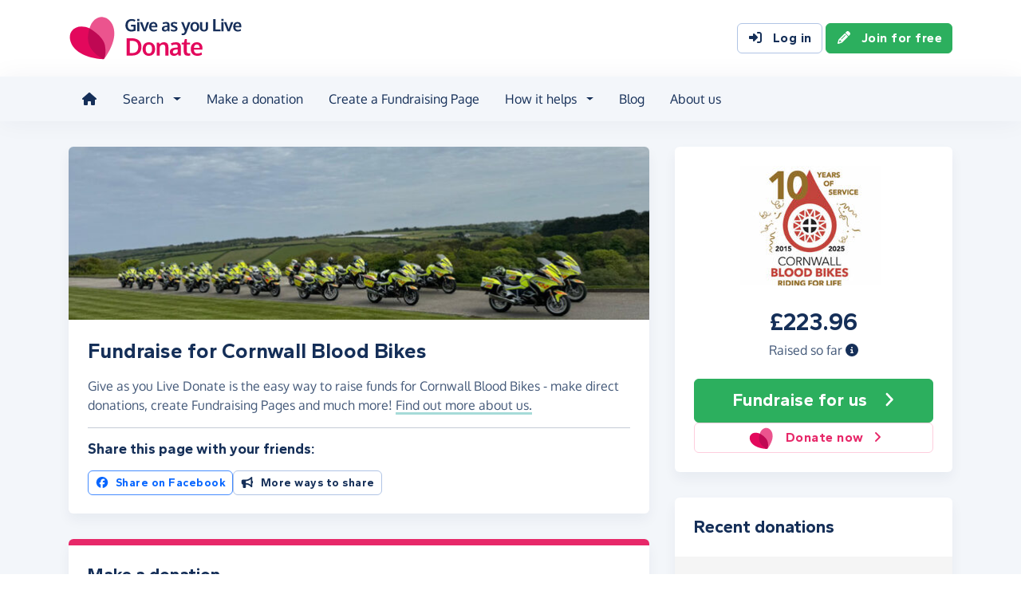

--- FILE ---
content_type: text/html;charset=UTF-8
request_url: https://donate.giveasyoulive.com/charity/cornwall-blood-bikes
body_size: 9858
content:
<!DOCTYPE html>
<html lang="en">
<head>
	<meta charset="UTF-8" />
<meta name="viewport" content="width=device-width,initial-scale=1" />
<title>Donate to Cornwall Blood Bikes - Give as you Live Donate</title>
<link rel="preconnect" href="https://donate.giveasyoulive.com" crossorigin />
<link rel="preconnect" href="https://assets.giveasyoulive.com" crossorigin />
<link rel="preload" as="font" type="font/woff2" href="https://assets.giveasyoulive.com/fonts/oxygen-regular.woff2" crossorigin  /><link rel="preload" as="font" type="font/woff2" href="https://assets.giveasyoulive.com/fonts/oxygen-bold.woff2" crossorigin  /><link rel="preload" as="font" type="font/woff2" href="https://assets.giveasyoulive.com/fonts/gantari-bold.woff2" crossorigin  />
<link rel="stylesheet" href="https://assets.giveasyoulive.com/styles/css/donate.32127904f53f04a651a9.css" /><link rel="prefetch" as="style" href="https://assets.giveasyoulive.com/styles/css/donate-form.f870f569ec88c0574bd9.css"  />
<link rel="preload" as="script" href="https://assets.giveasyoulive.com/scripts/core.65c3fa8c4e80e5622bdb.js"  /><link rel="preload" as="script" href="https://assets.giveasyoulive.com/scripts/donate.5b7a931742943716ba27.js"  /><link rel="preload" as="script" href="https://assets.giveasyoulive.com/scripts/donate-icons.e4bb088fdb8fbd3781bd.js"  /><link rel="preload" as="script" href="https://assets.giveasyoulive.com/scripts/core-async.087d10ed0789db672a03.js"  /><link rel="prefetch" as="script" href="https://assets.giveasyoulive.com/scripts/donate-form.3a622509915c15d31173.js"  /><link rel="prefetch" as="script" href="https://js.stripe.com/v3/"  />
<link rel="dns-prefetch" href="https://www.google-analytics.com" />
<link rel="dns-prefetch" href="https://region1.analytics.google.com" />
<link rel="dns-prefetch" href="https://www.google.com" />
<link rel="dns-prefetch" href="https://www.googletagmanager.com" />
<link rel="dns-prefetch" href="https://www.heapanalytics.com" />
<link rel="dns-prefetch" href="https://cdn.heapanalytics.com" />
<link rel="dns-prefetch" href="https://static.zdassets.com" />
<link rel="dns-prefetch" href="https://giveasyoulivedonate.zendesk.com" />
<link rel="dns-prefetch" href="https://browser.sentry-cdn.com" />
<link rel="dns-prefetch" href="https://www.facebook.com" />
<link rel="dns-prefetch" href="https://connect.facebook.net" />
<meta property="og:title" content="Donate to Cornwall Blood Bikes" />
<meta name="description" content="Donate to Cornwall Blood Bikes with Give as you Live Donate - make one-off or monthly donation, or start fundraising by creating a Fundraising Page to support their vital work." />
<meta property="og:description" content="Donate to Cornwall Blood Bikes with Give as you Live Donate - make one-off or monthly donation, or start fundraising by creating a Fundraising Page to support their vital work." />
<meta property="og:url" content="https://donate.giveasyoulive.com/charity/cornwall-blood-bikes" />
<meta property="og:type" content="website" />
<meta property="og:locale" content="en_gb" />
<meta property="og:image" content="https://donate.giveasyoulive.com/images/skin/charities/130277/hero.jpg?20250913142609" />
<meta name="twitter:image" content="https://donate.giveasyoulive.com/images/skin/charities/130277/hero.jpg?20250913142609" />
<meta name="twitter:site" content="@giveasyoulive" />
<meta name="twitter:card" content="summary_large_image" />
<meta name="title:title" content="Donate to Cornwall Blood Bikes" />
<link rel="canonical" href="https://donate.giveasyoulive.com/charity/cornwall-blood-bikes">
<meta property="fb:app_id" content="134270559986037" />
<script type="application/ld+json">
{
"@context": "https://schema.org",
"@type": "WebPage",
"breadcrumb": {
"@type": "BreadcrumbList",
"itemListElement": [
{
"@type": "ListItem",
"position": 1,
"name": "Charities",
"item": "https://donate.giveasyoulive.com/charity"
},
{
"@type": "ListItem",
"position": 2,
"name": "Cornwall Blood Bikes",
"item": "https://donate.giveasyoulive.com/charity/cornwall-blood-bikes"
}
]
},
"url": "https://donate.giveasyoulive.com/charity/cornwall-blood-bikes",
"publisher": {
"@type": "Organization",
"name": "Give as you Live Donate"
}, 
"provider": {
"@type": "Organization",
"name": "Cornwall Blood Bikes",
"logo": "https://donate.giveasyoulive.com/charity/130277/images/homepage/logo.jpg?20250913142608",
"description": "We are a team of volunteer members who are dedicated to providing a weekday ?out of hours? service from 17:00 to 07:00 and a 24 hour Weekend and Bank Holiday service supporting our NHS partners with whom we have formal agreements to deliver essential Whole Blood, Pathology Samples, Medication, Medical Equipment, Medical Notes and occasionally Donor Breast Milk to the NHS hospitals and hospices throughout Cornwall and beyond."
}
}
</script>
<link rel="icon" href="/favicon.ico" sizes="32x32">
<link rel="icon" href="/favicon.svg" type="image/svg+xml">
<link rel="apple-touch-icon" href="/apple-touch-icon.png">
<meta name="theme-color" content="#e61f68">		</head>
<body class="browser--chrome os--macos device--desktop page--charity" data-module-group="public-charity">
	
	<a class="visually-hidden visually-hidden-focusable" href="#content">Skip to main content</a>

	
				<header class="header">
	<div class="container">
		<div class="row d-flex align-items-center ">
											<div class="order-first col col-md-4 col-lg-3">
					<a href="/">
						<picture><source srcset="/images/common/logos/gayl/2023/lc/donate.svg" type="image/svg+xml" /><img src="/images/common/logos/gayl/2023/lc/donate.png" alt="Give as you Live Donate" class="brand-logo img-fluid"  width="583" height="150"     /></picture>					</a>
				</div>
			
						
						
			<div class="d-none d-lg-block col-12 col-lg-auto ms-auto">
				
									<a class="btn btn-default" href="/login"><i class="fa-solid fa-fw  fa-right-to-bracket"   ></i> Log in</a>
					<a class="btn btn-green" href="/join"><i class="fa-solid fa-fw  fa-pencil"   ></i> Join for free</a>
							</div>

										<div class="order-2 col-auto d-lg-none ms-auto text-end">
					<button class="nav-toggler" type="button" data-toggle="nav-mobile" aria-haspopup="true" aria-expanded="false" aria-label="Open menu">
						<i class="fa-solid fa-fw fa-lg mb-1 fa-bars"   ></i> <span>Menu</span>
					</button>
				</div>
					</div>
	</div>
</header>	
				<section class="nav-container navbar ">
	<div class="container">
		<nav id="nav-menu" class="nav-mobile-collapse" aria-label="Main navigation">
						<button class="nav-toggler" type="button" data-toggle="nav-mobile" aria-haspopup="true" aria-expanded="false">
				<span class="nav-toggler-icon"><i class="fa-solid fa-fw fa-2x fa-circle-xmark" title="Close"  ></i></span>
			</button>
						<ul class="me-auto">
									<li><a id="nav-home" class="nav-item" href="/" title="Home"><i class="fa-solid fa-fw  fa-house"   ></i><span class="d-lg-none"> Home</span></a></li>
				
								
								<li class="dropdown">
					<a id="nav-search" class="dropdown-toggle nav-item" aria-expanded="false" role="button" href="#">Search</a>
					<div class="dropdown-menu" aria-labelledby="nav-search">
						<div class="container">
							<div class="row">
								<div class="col-12 col-lg">
									<a class="dropdown-item dropdown-item--lg" href="/charity">
										<span class="fa-layers fa-3x text-pink-10 fa-fw " ><i class="fa-solid fa-circle " ></i><i class="text-pink fa-solid fa-heart" data-fa-transform="shrink-6 " ></i></span>										<span><b class="d-block">Search for a charity</b> <span>Start fundraising for a charity or make a direct donation</span></span>
									</a>
								</div>
								<div class="col-12 col-lg">
									<a class="dropdown-item dropdown-item--lg" href="/fundraising">
										<span class="fa-layers fa-3x text-marine-10 fa-fw " ><i class="fa-solid fa-circle " ></i><i class="text-marine fa-solid fa-user" data-fa-transform="shrink-6 " ></i></span>										<span><b class="d-block">Search for a friend</b> <span>Donate to a friend's page and help them reach their fundraising target</span></span>
									</a>
								</div>
								<div class="col-12 col-lg">
									<a class="dropdown-item dropdown-item--lg" href="/events">
										<span class="fa-layers fa-3x text-teal-10 fa-fw " ><i class="fa-solid fa-circle " ></i><i class="text-teal fa-solid fa-calendar-days" data-fa-transform="shrink-6 " ></i></span>										<span><b class="d-block">Search for an event</b> <span>Join an event and start fundraising for your chosen charity</span></span>
									</a>
								</div>
							</div>
						</div>
					</div>
				</li>

				<li><a id="nav-donate" class="nav-item" href="/donate">Make a donation</a></li>
				<li><a id="nav-create" class="nav-item" href="/create">Create a Fundraising Page</a></li>

								<li class="dropdown">
					<a id="nav-howithelps" class="dropdown-toggle nav-item" aria-expanded="false" role="button" href="#">How it helps</a>
					<div class="dropdown-menu" aria-labelledby="nav-howithelps">
						<div class="container">
							<div class="row">
								<div class="col-12 col-lg-6">
									<a class="dropdown-item dropdown-item--lg" href="/how-it-helps">
										<span class="fa-layers fa-3x text-pink-10 fa-fw " ><i class="fa-solid fa-circle " ></i><i class="text-pink fa-solid fa-users" data-fa-transform="shrink-6 " ></i></span>										<span><b class="d-block">For donors &amp; fundraisers</b> <span>Give directly to charity or create a Fundraising Page to collect donations from your friends &amp; family</span></span>
									</a>
								</div>
								<div class="col-12 col-lg-6">
									<a class="dropdown-item dropdown-item--lg" href="https://admin.giveasyoulive.com/products/give-as-you-live-donate">
										<span class="fa-layers fa-3x text-marine-10 fa-fw " ><i class="fa-solid fa-circle " ></i><i class="text-marine fa-solid fa-heart" data-fa-transform="shrink-6 " ></i></span>										<span><b class="d-block">For charities</b> <span>Unlock your charity's full fundraising potential with our personalised fundraising solution</span></span>
									</a>
								</div>
								<div class="col-12 col-lg-6">
									<a class="dropdown-item dropdown-item--lg" href="https://corporate.giveasyoulive.com/products/give-as-you-live-donate">
										<span class="fa-layers fa-3x text-teal-10 fa-fw " ><i class="fa-solid fa-circle " ></i><i class="text-teal fa-solid fa-briefcase" data-fa-transform="shrink-6 " ></i></span>										<span><b class="d-block">For corporates</b> <span>Support your CSR, ESG and B Corp initiatives with our online charitable fundraising platform</span></span>
									</a>
								</div>
								<div class="col-12 col-lg-6">
									<a class="dropdown-item dropdown-item--lg" href="/help">
										<span class="fa-layers fa-3x text-yellow-10 fa-fw " ><i class="fa-solid fa-circle " ></i><i class="text-yellow fa-solid fa-question" data-fa-transform="shrink-6 " ></i></span>										<span><b class="d-block">Help &amp; FAQs</b> <span>Browse our help articles or contact our team to help maximise your fundraising efforts</span></span>
									</a>
								</div>
							</div>
						</div>
					</div>
				</li>

				
				
				 					<li><a id="nav-blog" class="nav-item" href="/blog" target="_blank">Blog</a></li>
				
													<li><a id="nav-about" class="nav-item" href="https://www.giveasyoulive.com/about-us" target="_blank">About us</a></li>
				
								<li class="d-lg-none"><a class="nav-item" href="/contact-us">Contact us</a></li>

								
								<li class="mt-2 d-lg-none">
					<div class="btn-set">
													<a href="/basket" class="btn btn-block btn-outline-pink"><i class="fa-solid fa-fw  fa-shopping-basket"   ></i> Basket</a>
						
													<a class="btn btn-block btn-green" href="/join"><i class="fa-solid fa-fw  fa-pencil"   ></i> Join for free</a>
							<a class="btn btn-block btn-default" href="/login?rurl=%2Fcharity%2Fcornwall-blood-bikes"><i class="fa-solid fa-fw  fa-right-to-bracket"   ></i> Log in</a>
											</div>
				</li>
			</ul>
		</nav>
	</div>
</section>	
		<main id="content" class="">
				


	
						

















<div class="bg-navy-5">
	
	<section class="band band-sm">
		<div class="container">
			<div class="bento bento-template-standard">
				<div class="bento-area bento-cta">
								<div id="section-infobox" class="box box__content">
				<div class="row align-items-center text-center gy-4">
				<div class="col-12 col-sm-6 col-md-12">
							<img class="d-block mx-auto img-fluid infobox__logo  " alt="Cornwall Blood Bikes" src="/charity/130277/images/homepage/logo-md.jpg?20250913142608" width="200" height="150" fetchpriority="high" />
					</div>
		
							<div class="col-12 col-sm-6 col-md-12 p-set">
				<p class="infobox__text"><b class="js-total heading-lg text-numeric">£223.96</b> <span class="d-block">Raised so far <a role="button" data-bs-toggle="modal" data-bs-target="#modal-breakdown" href="javascript:void(0)"><i title="See breakdown of amount raised" class="fa-solid fa-circle-info"></i></a></span></p>
							</div>
		
				<div class="col-12">
			
						
			<div class="btn-set">
								 				
									<a href="/create?cid=130277" class="btn btn-block btn-green btn-xl" ><span>Fundraise <span class="d-md-none d-lg-inline">for us</span></span> <i class="fa-solid fa-fw  fa-angle-right"   ></i></a>
																			
									<a href="/donate?cid=130277" class="btn btn-block btn-outline-pink" >				<picture><source srcset="/images/common/logos/gayl/2023/hc/donate.svg" type="image/svg+xml" /><img src="/images/common/logos/gayl/2023/hc/donate.png" alt="" class="btn-icon w-auto img-fluid"  width="317" height="300"   role="presentation"  /></picture>			Donate now <i class="fa-solid fa-fw  fa-angle-right"   ></i></a>
										</div>
		</div>
	</div>

		</div>
	
				</div>
				<div class="bento-area bento-intro">
							<div id="section-description" class="box list-box">
		<picture>
			<source srcset="/images/skin/charities/130277/hero-md.jpg?20250913142609" media="(min-width: 420px)" /> 			<source srcset="/images/skin/charities/130277/hero-sm.jpg?20250913142609" media="(min-width: 0px)" /> 			<img src="/images/skin/charities/130277/hero-md.jpg?20250913142609" alt="" width="730" height="218" class="img-fit" fetchpriority="high" />
		</picture>

				
				<div class="box__content">
			<h1 class="heading-md">Fundraise for Cornwall Blood Bikes</h1>
			<p>Give as you Live Donate is the easy way to raise funds for Cornwall Blood Bikes - make direct donations, create Fundraising Pages and much more! 							<a role="button" class="link-block-teal d-inline-block" data-bs-toggle="modal" data-bs-target="#modal-about-charity-130277">Find out more about us.</a>
									</p>

											<hr>
			
						<h2 class="heading-xs">Share this page with your friends:</h2>
			<div class="btn-set">
				
				<button class="btn btn-xs-block btn-sm btn-outline-facebook js-share-action" data-platform="facebook" data-share-url="https://donate.giveasyoulive.com/charity/cornwall-blood-bikes?utm_campaign=sharecharity&utm_source=Dsharesocial&utm_medium=Dshare_fbPost&utm_content=charity&utm_term=20260120"><i class="fa-brands fa-fw  fa-facebook"   ></i> Share on Facebook</button>
								<button class="btn btn-xs-block btn-sm btn-default" type="button" data-bs-toggle="modal" data-bs-target="#modal-share"><i class="fa-solid fa-fw  fa-bullhorn"   ></i> More ways to share</button>
			</div>
		</div>
	</div>

				</div>
				<div class="bento-area bento-misc">
						
						<section id="section-howitworks-donate" class="box">
		<div class="bg-pink py-1"></div>
		<div class="box__content">
			<div class="row justify-content-center">
				<div class="col-4 order-md-last align-self-center">
					<picture><source srcset="/images/common/illustrations/donate/mobile-donate-01.svg" type="image/svg+xml" /><img src="/images/common/illustrations/donate/mobile-donate-01.png" alt="" class=" img-fluid"      role="presentation"  /></picture>				</div>
				<div class="col-12 d-md-none p-3"></div>				<div class="col-12 col-md align-self-center p-set">
					<h2 class="heading-sm">Make a donation</h2>
					<p>Give a one-off or monthly donation to Cornwall Blood Bikes, quickly and securely. And if you'd like to give regularly, you can set up a monthly donation.</p>

					<div class="btn-set btn-auto">
						<a href="/donate?cid=130277" class="btn btn-green btn-fluid">Make a donation <i class="fa-solid fa-fw  fa-angle-right"   ></i></a>
						<a href="/donate?cid=130277&rp=1" class="btn btn-default btn-fluid">Set up a monthly donation <i class="fa-solid fa-fw  fa-angle-right"   ></i></a>
					</div>

					<div class="row gx-3 gx-md-5 gy-2 mt-3 justify-content-center justify-content-md-start">
						<div class="col-auto">
							<picture><source srcset="/images/common/logos/visa.svg" type="image/svg+xml" /><img src="/images/common/logos/visa.png" alt="Supports Visa" class="w-auto mh-1 img-fluid"  width="461" height="150" loading="lazy"    /></picture>						</div>
						<div class="col-auto">
							<picture><source srcset="/images/common/logos/mastercard.svg" type="image/svg+xml" /><img src="/images/common/logos/mastercard.png" alt="Supports Mastercard" class="w-auto mh-1 img-fluid"  width="243" height="150" loading="lazy"    /></picture>						</div>
						<div class="col-auto">
							<picture><source srcset="/images/common/logos/amex.svg" type="image/svg+xml" /><img src="/images/common/logos/amex.png" alt="Supports American Express" class="w-auto mh-1 img-fluid"  width="150" height="150" loading="lazy"    /></picture>						</div>
						<div class="col-auto">
							<picture><source srcset="/images/common/logos/paypal.svg" type="image/svg+xml" /><img src="/images/common/logos/paypal.png" alt="Supports PayPal" class="w-auto mh-1 img-fluid"  width="561" height="150" loading="lazy"    /></picture>						</div>
						<div class="col-auto">
															<picture><source srcset="/images/common/logos/apple-pay.svg" type="image/svg+xml" /><img src="/images/common/logos/apple-pay.png" alt="Supports Apple Pay" class="w-auto mh-1 img-fluid"  width="366" height="150" loading="lazy"    /></picture>													</div>
						<div class="col-auto">
															<picture><source srcset="/images/common/logos/google-pay.svg" type="image/svg+xml" /><img src="/images/common/logos/google-pay.png" alt="Supports Google Pay" class="w-auto mh-1 img-fluid"  width="362" height="150" loading="lazy"    /></picture>													</div>
					</div>
				</div>
			</div>
		</div>
	</section>

						<section id="section-howitworks-fundraise" class="box">
		<div class="bg-pink py-1"></div>
		<div class="box__content">
			<div class="row justify-content-center">
				<div class="col-4 order-md-last align-self-center">
					<picture><source srcset="/images/common/illustrations/fundraising/fundraising-page-03.svg" type="image/svg+xml" /><img src="/images/common/illustrations/fundraising/fundraising-page-03.png" alt="" class=" img-fluid"      role="presentation"  /></picture>				</div>
				<div class="col-12 d-md-none p-3"></div>				<div class="col-12 col-md align-self-center p-set">
					<h3 class="heading-sm mb-1">Create a Fundraising Page</h3>
					<p>Collect donations for any event or occasion - create a Fundraising Page, share it with your friends and family, and start raising donations for Cornwall Blood Bikes.</p>

					<a href="/create?cid=130277" class="btn btn-green btn-fluid" >Start fundraising <i class="fa-solid fa-fw  fa-angle-right"   ></i></a>
				</div>
			</div>
		</div>
	</section>

						
						
						
				</div>
				<div class="bento-area bento-list">
								<section id="donation-list" class="box collapse show mini-pagination">
	<div class="box__content">
		<h2 class="heading-sm">Recent donations</h2>
	</div>
	<div class="js-donation-list js-refresh" data-rows="5" data-endpoint="/charity/130277/get-donations" data-interval="30" data-interval-inactive="120">
		<div class="box__content text-center js-donation-list-loading" style="display: none;">
			<i class="fa-solid fa-spinner fa-spin fa-3x" title="Donations loading..."></i>
		</div>
		<div class="js-donation-list-content box--tight">
			<div class="list-box list-box--staggered bg-grey-5">
														
							<article data-id="1243213" class="">
					<div class="box__content">
						<div class="row">
							<div class="col">
								<p class="m-0">
									<span class="text-sm"><time datetime="2025-12-23T17:56:25">23rd December 2025</time></span>
																	</p>
								<h3 class="heading-xs overflow-wrap-anywhere mb-0">Eleanor Berwick</h3>
							</div>
							<div class="col-auto text-end">
								<b class="heading-sm text-green">£20.00</b>
																	<p class="text-sm m-0">+ £5.00 Gift Aid</p>
															</div>
													</div>
					</div>
				</article>
																	
							<article data-id="1241943" class="">
					<div class="box__content">
						<div class="row">
							<div class="col">
								<p class="m-0">
									<span class="text-sm"><time datetime="2025-12-21T14:47:45">21st December 2025</time></span>
																	</p>
								<h3 class="heading-xs overflow-wrap-anywhere mb-0">ROGER PASCOE</h3>
							</div>
							<div class="col-auto text-end">
								<b class="heading-sm text-green">£15.00</b>
																	<p class="text-sm m-0">+ £3.75 Gift Aid</p>
															</div>
													</div>
					</div>
				</article>
																	
							<article data-id="918197" class="">
					<div class="box__content">
						<div class="row">
							<div class="col">
								<p class="m-0">
									<span class="text-sm"><time datetime="2024-02-19T11:40:02">19th February 2024</time></span>
																	</p>
								<h3 class="heading-xs overflow-wrap-anywhere mb-0">Nigel Guzek</h3>
							</div>
							<div class="col-auto text-end">
								<b class="heading-sm text-green">£100.00</b>
															</div>
													</div>
					</div>
				</article>
																	
							<article data-id="256568" class="">
					<div class="box__content">
						<div class="row">
							<div class="col">
								<p class="m-0">
									<span class="text-sm"><time datetime="2019-03-02T10:27:02">2nd March 2019</time></span>
																	</p>
								<h3 class="heading-xs overflow-wrap-anywhere mb-0">Steve</h3>
							</div>
							<div class="col-auto text-end">
								<b class="heading-sm text-green">£10.00</b>
															</div>
															<div class="col-12 text-sm p-set">
									<p>You are all special</p>
								</div>
													</div>
					</div>
				</article>
						</div>		</div>
	</div>
</section>	
				</div>
			</div>
		</div>
	</section>

					<section  class="band pt-0 ">


<div class="container ">
<div class="box bg-blue-10">
		<div class="bg-blue pt-2"></div>
		<div class="box__content">
			<div class="row gy-4 align-items-center justify-content-center">
				<div class="col-12 col-md">
					<h2 class="heading-sm">
						<a href="https://www.giveasyoulive.com/charity/cornwall-blood-bikes" target="_blank">
							<picture><source srcset="/images/common/logos/gayl/2023/lc/online.svg" type="image/svg+xml" /><img src="/images/common/logos/gayl/2023/lc/online.png" alt="Give as you Live Online" class="w-100 mh-3 img-fluid"  width="583" height="150"     /></picture>						</a>
					</h2>

					<div class="mw-60ch">
													<p>Shop online with 6,000+ top online stores and raise free donations for Cornwall Blood Bikes.</p>
							<p>From grocery shopping and travel bookings, to clothing and gifts, you can raise hundreds of pounds from all your online purchases.</p>
											</div>

					<a href="https://www.giveasyoulive.com/charity/cornwall-blood-bikes" target="_blank" class="btn btn-navy btn-fluid">Start shopping <i class="fa-solid fa-fw  fa-angle-right"   ></i></a>
				</div>
				<div class="col-8 col-md-auto">
					<a href="https://www.giveasyoulive.com/charity/cornwall-blood-bikes" target="_blank">
						<picture><source srcset="/images/common/illustrations/shopping/giant-mobile-browsing-02.svg" type="image/svg+xml" /><img src="/images/common/illustrations/shopping/giant-mobile-browsing-02.png" alt="Give as you Live Online" class="w-100 mh-15 px-5 img-fluid"  width="800" height="737"     /></picture>					</a>
				</div>
			</div>
		</div>
	</div>
</div></section>	</div>

<section id="section-final-cta" class="band band-xl band--dark bg-gradient-marine-teal band--signup text-center">
	<div class="container">
		<h2 class="pagetitle-md">Let's get started</h2>
		<p class="text-xl mb-4">Create your Fundraising Page and start raising donations for Cornwall Blood Bikes!</p>

		<a href="/create?cid=130277" class="btn btn-xl btn-xs-block btn-green" >Start fundraising <i class="fa-solid fa-fw  fa-angle-right"   ></i></a>
	</div>
</section>


	</main>

				<footer class="website-footer">
						<section class="social-footer">
			<div class="container text-center">
				<div class="row flex-nowrap justify-content-center gx-3 py-3">
											<div class="col px-1px-md-2">
							<a href="https://www.facebook.com/giveasyoulive" rel="nofollow noopener" target="_blank" aria-label="Follow us on Facebook">
								<span class="icon-block fa-layers fa-fw text-facebook">
									<i class="fa-solid fa-circle"></i>
									<i class="fa-inverse fa-brands fa-facebook-f" data-fa-transform="shrink-7"></i>
								</span>
							</a>
						</div>
											<div class="col px-1px-md-2">
							<a href="https://twitter.com/giveasyoulive" rel="nofollow noopener" target="_blank" aria-label="Follow us on Twitter/X">
								<span class="icon-block fa-layers fa-fw text-twitter">
									<i class="fa-solid fa-circle"></i>
									<i class="fa-inverse fa-brands fa-x-twitter" data-fa-transform="shrink-7"></i>
								</span>
							</a>
						</div>
											<div class="col px-1px-md-2">
							<a href="https://instagram.com/giveasyoulive" rel="nofollow noopener" target="_blank" aria-label="Follow us on Instagram">
								<span class="icon-block fa-layers fa-fw text-instagram">
									<i class="fa-solid fa-circle"></i>
									<i class="fa-inverse fa-brands fa-instagram" data-fa-transform="shrink-7"></i>
								</span>
							</a>
						</div>
											<div class="col px-1px-md-2">
							<a href="https://www.linkedin.com/company/giveasyoulive" rel="nofollow noopener" target="_blank" aria-label="Connect with us on LinkedIn">
								<span class="icon-block fa-layers fa-fw text-linkedin">
									<i class="fa-solid fa-circle"></i>
									<i class="fa-inverse fa-brands fa-linkedin-in" data-fa-transform="shrink-7"></i>
								</span>
							</a>
						</div>
											<div class="col px-1px-md-2">
							<a href="/blog"  target="_blank" aria-label="Read our blog">
								<span class="icon-block fa-layers fa-fw text-blog">
									<i class="fa-solid fa-circle"></i>
									<i class="fa-inverse fa-solid fa-bullhorn" data-fa-transform="shrink-7"></i>
								</span>
							</a>
						</div>
									</div>

				<svg width="0" height="0" class="position-absolute" aria-hidden="true"><radialGradient id="instagram-gradient" r="150%" cx="30%" cy="107%"><stop stop-color="#fc0" offset=".05"></stop><stop stop-color="#fe4a05" offset=".3"></stop><stop stop-color="#fc01d8" offset=".6"></stop><stop stop-color="#820bff" offset=".8"></stop></radialGradient></svg>			</div>
		</section>
	
				<section class="quicklinks">
			<div class="container">
				<div class="row py-3">
											<div class="col-6 col-md-3 py-3">
															<h3 class="text-md text-md-sm mb-0">Quick links</h3>
							
							<div class="js-quicklinks-1 ">
								<ul class="list-unstyled text-sm m-0">
																			<li><a href="/about-us" >About us</a></li>
																			<li><a href="https://admin.giveasyoulive.com/products/give-as-you-live-donate" >Info for charities</a></li>
																			<li><a href="https://corporate.giveasyoulive.com/products/give-as-you-live-donate" >Info for corporates</a></li>
																			<li><a href="/blog" >Blog</a></li>
																			<li><a href="/how-it-helps" >How it helps</a></li>
																			<li><a href="/pages/tap-to-donate-app" >Tap to Donate App</a></li>
																			<li><a href="/pages/grant-for-good" >Grant for Good</a></li>
																			<li><a href="/help" target="_blank">Help &amp; support</a></li>
																			<li><a href="/contact-us" >Contact us</a></li>
																	</ul>
							</div>
						</div>
											<div class="col-6 col-md-3 py-3">
															<h3 class="text-md text-md-sm mb-0">Donate</h3>
							
							<div class="js-quicklinks-2 ">
								<ul class="list-unstyled text-sm m-0">
																			<li><a href="/donate" >Make a donation</a></li>
																			<li><a href="/charity" >Search for a charity</a></li>
																			<li><a href="/fundraising" >Search for a friend</a></li>
																			<li><a href="/blog/how-to-donate-to-charity-online" >How to donate to charity online</a></li>
																	</ul>
							</div>
						</div>
											<div class="col-6 col-md-3 py-3">
															<h3 class="text-md text-md-sm mb-0">Start fundraising</h3>
							
							<div class="js-quicklinks-3 ">
								<ul class="list-unstyled text-sm m-0">
																			<li><a href="/create" >Create a page</a></li>
																			<li><a href="/events" >Search for an event</a></li>
																			<li><a href="/blog/how-to-set-up-a-fundraising-page-with-give-as-you-live-donate" >How to set up a Fundraising Page</a></li>
																			<li><a href="/events/london-landmarks-half-marathon" >London Landmarks Half Marathon</a></li>
																			<li><a href="/events/brighton-marathon" >Brighton Marathon Weekend</a></li>
																			<li><a href="/events/manchester-marathon" >Manchester Marathon</a></li>
																			<li><a href="/events/london-marathon" >London Marathon</a></li>
																			<li><a href="/events/great-birmingham-half-marathon" >Great Birmingham Half Marathon</a></li>
																	</ul>
							</div>
						</div>
											<div class="col-6 col-md-3 py-3">
															<h3 class="text-md text-md-sm mb-0">Legal</h3>
							
							<div class="js-quicklinks-4 ">
								<ul class="list-unstyled text-sm m-0">
																			<li><a href="/fees" >Donation fees</a></li>
																			<li><a href="/best-practices" >Best practices</a></li>
																			<li><a href="/help/hc/en-gb/articles/6090857251348" >Complaints procedure</a></li>
																			<li><a href="/terms" >Terms &amp; conditions</a></li>
																			<li><a href="/privacy" >Privacy policy</a></li>
																			<li><a href="/cookies" >Cookie policy</a></li>
																	</ul>
							</div>
						</div>
									</div>
			</div>
		</section>
	
	
				<section class="social-proof">
			<div class="container">
				<div class="row row-cols-lg-4 align-items-center justify-content-center justify-content-md-start gy-3">
																<div class="col-6">
								<a href="https://www.fundraisingregulator.org.uk/directory/give-you-live-limited" target="_blank" rel="nofollow noopener">
		<picture><source srcset="/images/common/logos/fundraising-regulator-white.svg" type="image/svg+xml" /><img src="/images/common/logos/fundraising-regulator-white.png" alt="Give as you Live is registered with the Charity Regulator" class=" img-fluid"  width="300" height="92" loading="lazy"    /></picture>	</a>

						</div>
																<div class="col-6">
								<a href="https://ciof.org.uk/guidance-and-resources/suppliers-directory/detail?id=100" target="_blank" rel="nofollow noopener">
		<picture><source srcset="/images/common/logos/ciof-partner-white.svg" type="image/svg+xml" /><img src="/images/common/logos/ciof-partner-white.png" alt="Give as you Live is a Chartered Institute of Fundraising Corporate Member" class=" img-fluid"  width="300" height="97" loading="lazy"    /></picture>	</a>

						</div>
																<div class="col-6">
								<a href="https://www.givingtuesday.org.uk/our-partners/?search=give+as+you+live" target="_blank" rel="nofollow noopener">
		<picture><source srcset="/images/common/logos/giving-tuesday-white.svg" type="image/svg+xml" /><img src="/images/common/logos/giving-tuesday-white.png" alt="Give as you Live is a Giving Tuesday partner" class=" img-fluid"  width="280" height="120" loading="lazy"    /></picture>	</a>

						</div>
																					<div class="col-6">
								<a href="/testimonials" class="btn btn-feefo "><span class="btn-feefo__rating"><span class="btn-feefo__logo"><picture><source srcset="/images/common/logos/feefo-white.svg" type="image/svg+xml" /><img src="/images/common/logos/feefo-white.png" alt="Feefo review service" class="w-auto img-fluid"  width="300" height="71" loading="lazy"    /></picture></span><span class="btn-feefo__stars"><span role="img" aria-label="4.7 stars out of 5"><i class="fa-solid fa-fw fa-star star"></i><i class="fa-solid fa-fw fa-star star"></i><i class="fa-solid fa-fw fa-star star"></i><i class="fa-solid fa-fw fa-star star"></i><i class="fa-solid fa-fw fa-star-half-stroke star"></i></span></span></span><span class="btn-feefo__info">Rating from 3,441 reviews</span><span class="btn-feefo__award"><i class="fa-solid fa-fw me-1 fa-trophy"   ></i> Platinum Award Winner 2025</span></a>
						</div>
									</div>
			</div>
		</section>
	
		<section class="footer ">
		<div class="container">
			<p class="text-sm">&copy; Give as you Live Ltd 2026. All rights reserved. Company registered in England &amp; Wales (No. 5181419). Registered address: 	<span class="d-inline-block">Give as you Live Ltd,</span>
	<span class="d-inline-block">13 The Courtyard,</span>
	<span class="d-inline-block">Timothy's Bridge Road,</span>
	<span class="d-inline-block">Stratford-upon-Avon,</span>
	<span class="d-inline-block">Warwickshire,</span>
	<span class="d-inline-block">CV37 9NP.</span></p>
		</div>
	</section>
</footer>	
								
			
	<div id="modal-share" class="modal fade" tabindex="-1" role="dialog" aria-labelledby="modal-share-heading" aria-hidden="true" data-endpoint="/share/modal">
	<div class="modal-dialog modal-lg js-modal-share-body">
							<div id="js-share-content-parent" class="modal-content">
	<div class="modal-header">
		<h5 class="modal-title" id="modal-share-heading">Share Cornwall Blood Bikes</h5>
		<button type="button" class="modal-close-icon " data-bs-dismiss="modal" aria-label="Close"><span class="fa-layers   " ><i class="fa-solid fa-circle " ></i><i class="text-grey fa-solid fa-xmark" data-fa-transform="shrink-6 " ></i></span></button>	</div>
	<div class="js-share-content-main collapse show" data-bs-parent="#js-share-content-parent">
		<div class="list-box">
						
						
						<div class="modal-body">
				<h6 class="heading-xs">Share via social media</h6>

								<div class="btn-set">
					<div class="row gx-2">
						<div class="col-6 col-lg-3">
							<button type="button" class="btn btn-block js-share-action btn-facebook" data-platform="facebook" data-share-url="https://donate.giveasyoulive.com/charity/cornwall-blood-bikes?utm_campaign=sharecharity&utm_source=Dsharesocial&utm_medium=Dshare_fbPost&utm_content=charity&utm_term=20260120"><i class="fa-brands fa-fw  fa-facebook"   ></i> Facebook</button>
						</div>
						<div class="col-6 col-lg-3">
							<a class="btn btn-block js-share-action btn-whatsapp" data-platform="whatsapp" data-action="share/whatsapp/share" target="_blank" rel="nofollow noopener" href="https://web.whatsapp.com/send?text=Hi%21+I%27m+using+Give+as+you+Live+Donate+to+support+Cornwall+Blood+Bikes+and+thought+you+might+like+to+check+it+out+too+%3E%0D%0A%0D%0Ahttps%3A%2F%2Fdonate.giveasyoulive.com%2Fcharity%2Fcornwall-blood-bikes%3Futm_campaign%3Dsharecharity%26utm_source%3DDsharesocial%26utm_medium%3DDshare_whatsappmessage%26utm_content%3Dcharity%26utm_term%3D20260120"><i class="fa-brands fa-fw  fa-whatsapp"   ></i> WhatsApp</a>
						</div>
						<div class="col-6 col-lg-3">
							<button type="button" class="btn btn-block js-share-instagram-instructions btn-instagram" data-bs-toggle="collapse" data-bs-target=".js-share-content-instagram"><i class="fa-brands fa-fw  fa-instagram"   ></i> Instagram</button>
						</div>
						<div class="col-6 col-lg-3">
							<button type="button" class="btn btn-block btn-email" data-bs-toggle="collapse" data-bs-target=".js-share-content-email"><i class="fa-solid fa-fw  fa-envelope"   ></i> Email</button>
						</div>
					</div>
					<div class="row gx-2 row-cols-6">
						<div class="col">
							<a class="btn btn-block js-share-action btn-outline-twitter" data-platform="twitter" target="_blank" rel="nofollow noopener" href="https://twitter.com/intent/tweet?text=Donating+to+Cornwall+Blood+Bikes+is+easy+with+%40giveasyouLive+Donate%21&url=https%3A%2F%2Fdonate.giveasyoulive.com%2Fcharity%2Fcornwall-blood-bikes%3Futm_campaign%3Dsharecharity%26utm_source%3DDsharesocial%26utm_medium%3DDshare_tweet%26utm_content%3Dcharity%26utm_term%3D20260120"><i class="fa-brands fa-fw  fa-x-twitter" title="Twitter/X"  ></i></a>
						</div>
													<div class="col">
								<button type="button" class="btn btn-block js-share-action btn-outline-messenger" data-platform="messenger" data-share-url="https://donate.giveasyoulive.com/charity/cornwall-blood-bikes?utm_campaign=sharecharity&utm_source=Dsharesocial&utm_medium=Dshare_fbmessage&utm_content=charity&utm_term=20260120"><i class="fa-brands fa-fw  fa-facebook-messenger" title="Facebook Messenger"  ></i></button>
							</div>
												<div class="col">
							<a class="btn btn-block js-share-action btn-outline-linkedin" data-platform="linkedin" target="_blank" rel="nofollow noopener" href="https://www.linkedin.com/sharing/share-offsite/?url=https%3A%2F%2Fdonate.giveasyoulive.com%2Fcharity%2Fcornwall-blood-bikes%3Futm_campaign%3Dsharecharity%26utm_source%3DDsharesocial%26utm_medium%3DDshare_linkedinpost%26utm_content%3Dcharity%26utm_term%3D20260120"><i class="fa-brands fa-fw  fa-linkedin-in" title="LinkedIn"  ></i></a>
						</div>
						<div class="col">
							<a class="btn btn-block js-share-action btn-outline-bluesky" data-platform="bluesky" target="_blank" rel="nofollow noopener" href="https://bsky.app/intent/compose?text=%24options.message+https%3A%2F%2Fdonate.giveasyoulive.com%2Fcharity%2Fcornwall-blood-bikes%3Futm_campaign%3Dsharecharity%26utm_source%3DDsharesocial%26utm_medium%3DDshare_blueskypost%26utm_content%3Dcharity%26utm_term%3D20260120"><i class="fa-brands fa-fw  fa-bluesky" title="Bluesky"  ></i></a>
						</div>
						<div class="col">
							<a class="btn btn-block js-share-action btn-outline-black" data-platform="threads" target="_blank" rel="nofollow noopener" href="https://threads.com/intent/post?text=${esc.url($options.message)}&url=https%3A%2F%2Fdonate.giveasyoulive.com%2Fcharity%2Fcornwall-blood-bikes%3Futm_campaign%3Dsharecharity%26utm_source%3DDsharesocial%26utm_medium%3DDshare_threadspost%26utm_content%3Dcharity%26utm_term%3D20260120"><i class="fa-brands fa-fw  fa-threads" title="Threads"  ></i></a>
						</div>
						<div class="col">
							<a class="btn btn-block js-share-action btn-default" data-platform="sms" href="sms:?body=Hi%21%20I%27m%20using%20Give%20as%20you%20Live%20Donate%20to%20support%20Cornwall%20Blood%20Bikes%20and%20thought%20you%20might%20like%20to%20check%20it%20out%20too%20%3E%0A%0Dhttps%3A%2F%2Fdonate.giveasyoulive.com%2Fcharity%2Fcornwall-blood-bikes%3Futm_campaign%3Dsharecharity%26utm_source%3DDsharesocial%26utm_medium%3DDshare_sms%26utm_content%3Dcharity%26utm_term%3D20260120">SMS</a>
						</div>
					</div>
				</div>
			</div>
						<div class="modal-body">
				<h6 class="heading-xs">Share via link</h6>

				<div class="input-group mb-3">
					<input type="text" class="form-control" aria-label="Page link to copy" aria-describedby="share-link-copy" id="js-share-link" value="https://donate.giveasyoulive.com/charity/cornwall-blood-bikes" />
					<button id="share-link-copy" class="input-group-text js-copy" type="button" data-platform="url" data-clipboard-target="#js-share-link" data-clipboard-success=".js-share-link-copy-success"><i class="fa-solid fa-fw  fa-copy"   ></i> <span>Copy<span class="d-none d-md-inline"> link</span></span></button>
				</div>

				<div class="js-copy-success js-share-link-copy-success collapse">
					<div class="alert alert-green" role="alert">
						<b>Link copied!</b> You can now paste this link directly into an email, WhatsApp message or text message to a friend (Press &#8984;+V on your keyboard, or right-click and select 'paste' from the menu)
					</div>
				</div>
			</div>
						<div class="modal-body">
				<h6 class="heading-xs">Share via QR Code</h6>

								
				<p class="mb-0">Using a smartphone camera or a QR Code reader app, simply scan the QR Code below. Or save the image to use as you need.</p>

				<div class="text-center">
					<img src="https://donate.giveasyoulive.com/qr/charity/cornwall-blood-bikes.png?utm_campaign=sharecharity&utm_source=Dsharesocial&utm_medium=Dshare_qrcode&utm_content=charity&utm_term=20260120" alt="QR Code" class="img-fluid img-rounded" width="300" height="300" loading="lazy" />
				</div>
			</div>
		</div>
	</div>
	
		<div class="js-share-content-email collapse " data-bs-parent="#js-share-content-parent">
		<div class="modal-body">
			<h6 class="heading-xs">Share via email</h6>

			<div class="row">
				<div class="col-12 col-lg-8">
					<textarea class="form-control mb-3" rows="15" id="js-share-email-content">Hello,&#010;&#010;Donate to Cornwall Blood Bikes using Give as you Live Donate and support their amazing work!&#010;&#010;Donate now: https://donate.giveasyoulive.com/charity/cornwall-blood-bikes?utm_campaign=sharecharity&utm_source=Dsharesocial&utm_medium=Dshare_email&utm_content=charity&utm_term=20260120&#010;&#010;Thank you</textarea>
				</div>
				<div class="col-12 col-lg-4">
					<div class="btn-set pb-3">
						<button class="btn btn-default btn-block js-share-action" data-platform="email" data-subject="Please donate to Cornwall Blood Bikes"><i class="fa-solid fa-fw  fa-envelope"   ></i> Send now</button>
						<button class="btn btn-block btn-default js-copy" data-platform="email" data-clipboard-target="#js-share-email-content" data-clipboard-success=".js-share-email-success"><i class="fa-solid fa-fw  fa-copy"   ></i> Copy message</button>
					</div>
				</div>
			</div>
			<div class="js-copy-success js-share-email-success collapse">
				<div class="alert alert-green" role="alert">
					<b>Email message copied!</b> You can now paste this message into your email client (Press &#8984;+V on your keyboard, or right-click and select 'paste' from the menu)
				</div>
			</div>
		</div>
	</div>

		<div class="js-share-content-instagram collapse " data-bs-parent="#js-share-content-parent">
		<div class="modal-body">
		<h6 class="heading-xs">Share via Instagram</h6>
		<p class="mb-0">You'll need an iPhone, iPad or Android smartphone to share to Instagram. Using a smartphone camera or a QR Code reader app, simply scan the QR Code below, then follow the instructions to share to Instagram.</p>

		<div class="text-center">
			<img src="https://donate.giveasyoulive.com/qr/charity/cornwall-blood-bikes?share=instagram&utm_campaign=sharecharity&utm_source=Dsharesocial&utm_medium=Dshare_instapost&utm_content=charity&utm_term=20260120" alt="Share to Instagram QR Code" class="img-fluid img-rounded" width="300" height="300" loading="lazy" />
		</div>
	</div>	</div>

	<div class="modal-footer">
		<div class="w-100"> 			<div class="row align-items-center justify-content-end gx-0 gy-3">
				<div class="col-12 col-md-auto order-md-last text-end">
					<button type="button" class="btn btn-navy btn-fluid btn-lg" data-bs-dismiss="modal"><i class="fa-solid fa-fw  fa-check"   ></i> OK, close pop-up</button>
				</div>
				<div class="col-12 col-md js-share-content-instagram js-share-content-email js-share-content-qrcode collapse ">
					<button type="button" class="btn btn-link btn-fluid" data-bs-toggle="collapse" data-bs-target=".js-share-content-main">Back to share options</a>
				</div>
			</div>
		</div>
	</div>
</div>			</div>
</div>
<div class="modal fade" id="modal-breakdown" tabindex="-1" role="dialog" aria-labelledby="modal-breakdown-label" aria-hidden="true">
	<div class="modal-dialog modal-lg">
		<div class="modal-content">
			<div class="modal-header">
				<h5 class="modal-title" id="modal-breakdown-label">Amount raised</h5>
				<button type="button" class="modal-close-icon " data-bs-dismiss="modal" aria-label="Close"><span class="fa-layers   " ><i class="fa-solid fa-circle " ></i><i class="text-grey fa-solid fa-xmark" data-fa-transform="shrink-6 " ></i></span></button>			</div>
			<div class="modal-body p-0">
								<table class="table table-striped table-hover table-collapse box__table">
										<thead>
						<tr class="d-none d-md-table-row">
							<td colspan="2"><b>Product</b></td>
							<td><b>Amount</b></td>
						</tr>
					</thead>
					<tbody>
																																		<tr>
									<td>
																					<picture><source srcset="/images/common/logos/gayl/2023/hc/donate.svg" type="image/svg+xml" /><img src="/images/common/logos/gayl/2023/hc/donate.png" alt="Give as you Live Donate" class="w-100 mh-3 img-fluid"  width="317" height="300" loading="lazy"    /></picture>																			</td>
									<td>
																					<b>Give as you Live Donate</b>
																				<span class="text-grey-60 d-block">Donations and Fundraising Pages (excluding Gift Aid)</span>									</td>
									<td class="text-numeric js-donate-total">£145.00</td>
								</tr>
																																			<tr>
									<td>
																					<picture><source srcset="/images/common/logos/gayl/2023/hc/online.svg" type="image/svg+xml" /><img src="/images/common/logos/gayl/2023/hc/online.png" alt="Give as you Live Online" class="w-100 mh-3 img-fluid"  width="317" height="300" loading="lazy"    /></picture>																			</td>
									<td>
																					<a href="https://www.giveasyoulive.com/" target="_blank"><b>Give as you Live Online</b></a>
																				<span class="text-grey-60 d-block">Donations raised from online shopping</span>									</td>
									<td class="text-numeric ">£76.61</td>
								</tr>
																																																				<tr>
								<td>
									<picture><source srcset="/images/common/logos/gayl/2023/hc/brand.svg" type="image/svg+xml" /><img src="/images/common/logos/gayl/2023/hc/brand.png" alt="Other donations" class="w-100 mh-3 img-fluid"  width="317" height="300" loading="lazy"    /></picture>								</td>
								<td>
									<b>Other</b>
									<span class="text-grey-60 d-block">E.g. rewards, retired products</span>
								</td>
								<td>£2.35</td>
							</tr>
											</tbody>
										<tfoot class="bg-green text-white text-xl">
						<tr>
							<td colspan="2"><b>TOTAL</b></td>
							<td><b class="js-total text-numeric">£223.96</b></td>
						</tr>
					</tfoot>
				</table>
			</div>
		</div>
	</div>
</div>
<div class="modal fade" id="modal-about-charity-130277" tabindex="-1" role="dialog" aria-labelledby="modal-about-charity-label-130277" aria-hidden="true">
	<div class="modal-dialog modal-dialog-scrollable modal-lg">
		<div class="modal-content">
										<img src="/images/skin/charities/130277/hero-md.jpg?20250913142609" alt="" width="1170" height="350" class="img-fluid" loading="lazy" />
			
			<button type="button" class="modal-close-icon " data-bs-dismiss="modal" aria-label="Close"><span class="fa-layers   " ><i class="fa-solid fa-circle " ></i><i class="text-grey fa-solid fa-xmark" data-fa-transform="shrink-6 " ></i></span></button>			<div class="modal-body">
									<div class="float-md-end ps-md-4 pb-4">
						<img class="img-fluid logo d-block mx-auto w-auto mh-8" alt="Cornwall Blood Bikes" src="/charity/130277/images/homepage/logo-md.jpg?20250913142608" width="200" height="150" loading="lazy" />
					</div>
				
				<h6 class="heading-md" id="modal-about-charity-label-130277">Cornwall Blood Bikes</h6>

													<p><b>Charity number:</b> 1140165 </p>
				
													<p><b>Website:</b> <a href="http://www.cornwallbloodbikes.org" target="_blank" rel="nofollow noopener" class="link-block-teal">www.cornwallbloodbikes.org</a></p>
				
																	
													<p class="mb-0"><b>Description:</b></p>
					<div class="js-charity-description"><p>We are a team of volunteer members who are dedicated to providing a weekday ?out of hours? service from 17:00 to 07:00 and a 24 hour Weekend and Bank Holiday service supporting our NHS partners with whom we have formal agreements to deliver essential Whole Blood, Pathology Samples, Medication, Medical Equipment, Medical Notes and occasionally Donor Breast Milk to the NHS hospitals and hospices throughout Cornwall and beyond.</p></div>
							</div>
						
							<div class="modal-footer">
					<button type="button" data-bs-dismiss="modal" class="btn btn-navy btn-xs-block"><i class="fa-solid fa-fw  fa-check"   ></i> OK, close pop-up</button>
				</div>
					</div>
	</div>
</div>
<div class="menu-backdrop dropdown-backdrop fade" data-toggle="nav-mobile"></div>
<div class="modal fade" id="js-modal-basket" tabindex="-1" role="dialog" aria-labelledby="modal-basket-heading" aria-hidden="true">
	<div class="modal-dialog">
		<div class="modal-content">
			<div class="modal-header">
				<h4 id="modal-basket-heading" class="modal-title">Your basket</h4>
				<button type="button" class="modal-close-icon " data-bs-dismiss="modal" aria-label="Close"><span class="fa-layers   " ><i class="fa-solid fa-circle " ></i><i class="text-grey fa-solid fa-xmark" data-fa-transform="shrink-6 " ></i></span></button>			</div>
			<div class="modal-body p-0 mb-1"> 				<div id="js-basket-modal-fetcher" class=" ">
		<div class="js-fetcher__content " data-endpoint="/basket/modal"    ><div class="list-box">
			<div class="box__content">
			<div class="alert alert-navy mb-0">
				<p>Your basket is currently empty</p>
				<button type="button" class="btn btn-default btn-fluid" data-bs-dismiss="modal"><i class="fa-solid fa-fw  fa-xmark"   ></i> Close basket</button>
			</div>
		</div>
	</div></div>

			<div class="js-fetcher__spinner d-flex align-items-center align-content-center hide">
			<div class="text-center w-100 p-5 js-gayl-spinner"><i class="fa-solid fa-fw fa-5x fa-spin fa-spinner" title="Loading..."  ></i> <p class="mt-4">Please wait...</p></div>		</div>
	</div>			</div>
		</div>
	</div>
</div>
<div class="modal fade" id="js-modal-basket-expired" tabindex="-1" role="dialog" aria-labelledby="modal-basket-expired-heading" aria-hidden="true">
	<div class="modal-dialog">
		<div class="modal-content">
			<div class="modal-header">
				<h4 id="modal-basket-expired-heading" class="modal-title">Your basket</h4>
				<button type="button" class="modal-close-icon " data-bs-dismiss="modal" aria-label="Close"><span class="fa-layers   " ><i class="fa-solid fa-circle " ></i><i class="text-grey fa-solid fa-xmark" data-fa-transform="shrink-6 " ></i></span></button>			</div>
			<div class="modal-body">
				<div class="alert alert-navy p-set">
					<p><b>Sorry, your basket has now been cleared</b> and your selected tickets are no longer reserved.</p>
					<p>If you would still like to purchase the tickets, please add them to your basket and complete your purchase within $basket.basketTimeLimit minutes. Any additions or changes to your basket will reset this timer.</p>
				</div>

				<div class="text-end">
					<button type="button" class="btn btn-default btn-fluid" data-bs-dismiss="modal"><i class="fa-solid fa-fw  fa-xmark"   ></i> Close basket</button>
				</div>
			</div>
		</div>
	</div>
</div>

		<div class="analytics" data-group="essential" data-type="google-analytics" data-anon="true" data-account="UA-8823204-30"   ></div>
	
					
							<div class="analytics" data-group="essential" data-type="google-tag-manager" data-account="GTM-NQGZQXT"       data-logged-in="false" data-anon="true"></div>
		
							<div class="analytics" data-group="analytics" data-type="heap" data-account="841315062"   ></div>
		
							<div class="analytics" data-group="analytics" data-type="zendesk" data-key="cfd44a6f-2728-4706-a9f3-b2d0d264a0ab" data-is-mobile="false"   ></div>
		
							<div class="analytics" data-group="social-media" data-type="facebook" data-account="202857247612051" ></div>
		
				
				
				
				
				
					
							<div class="analytics" data-group="analytics" data-type="sentry" data-account="1416622" data-key="74856088cf3f4551b2a6fdce7fae0940" data-domain="giveasyoulive.com" data-env="production" ></div>
										<script  src="https://assets.giveasyoulive.com/scripts/core.65c3fa8c4e80e5622bdb.js"></script>															<script  src="https://assets.giveasyoulive.com/scripts/donate.5b7a931742943716ba27.js"></script>																					<script async src="https://assets.giveasyoulive.com/scripts/donate-icons.e4bb088fdb8fbd3781bd.js"></script>															<script async src="https://assets.giveasyoulive.com/scripts/core-async.087d10ed0789db672a03.js"></script></body>
</html>